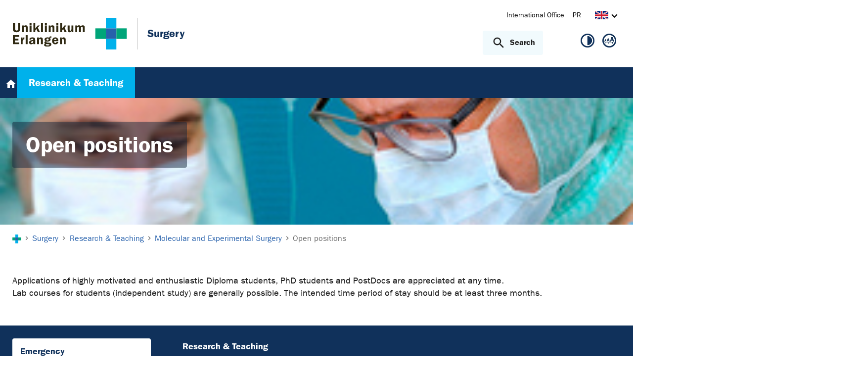

--- FILE ---
content_type: text/html; charset=utf-8
request_url: https://www.chirurgie.uk-erlangen.de/en/research-teaching/molecular-and-experimental-surgery/open-positions/
body_size: 7510
content:
<!DOCTYPE html>
<html lang="en">
<head>

<meta charset="utf-8">
<!-- 
	This website is powered by TYPO3 - inspiring people to share!
	TYPO3 is a free open source Content Management Framework initially created by Kasper Skaarhoj and licensed under GNU/GPL.
	TYPO3 is copyright 1998-2026 of Kasper Skaarhoj. Extensions are copyright of their respective owners.
	Information and contribution at https://typo3.org/
-->



<title>Open positions - Chirurgie | Uniklinikum Erlangen</title>
<meta http-equiv="x-ua-compatible" content="IE=edge">
<meta name="generator" content="TYPO3 CMS">
<meta name="viewport" content="width=device-width, initial-scale=1, minimum-scale=1">
<meta name="robots" content="index,follow">
<meta name="twitter:card" content="summary">
<meta name="apple-mobile-web-app-capable" content="no">
<meta name="google" content="notranslate">


<link rel="stylesheet" href="/_assets/d62557c271d06262fbb7ce0981266e2f/Css/auto-complete.1760980557.css" media="all" nonce="oKXGmf6vjQycr1X2Qbd9yF9Lu256skSWLqJCW46O_HLdMhnn2nHa2A">
<link rel="stylesheet" href="/_assets/db5fd2ca3057ef07b5244af171451057/Css/ods_osm.1749415126.css" media="all" nonce="oKXGmf6vjQycr1X2Qbd9yF9Lu256skSWLqJCW46O_HLdMhnn2nHa2A">
<link href="/_frontend/bundled/assets/main-DWneBp6m.1768380273.css" rel="stylesheet" >
<style nonce="oKXGmf6vjQycr1X2Qbd9yF9Lu256skSWLqJCW46O_HLdMhnn2nHa2A">
        #frame-backgroundimage-9713 { background-image: url('/fileadmin/einrichtungen/chirurgie/bilder/Forschung/Headergraphik_Gruetzmann.jpg'); } @media (min-width: 768px) { #frame-backgroundimage-9713 { background-image: url('/fileadmin/einrichtungen/chirurgie/bilder/Forschung/Headergraphik_Gruetzmann.jpg'); } } @media (min-width: 1024px) { #frame-backgroundimage-9713 { background-image: url('/fileadmin/einrichtungen/chirurgie/bilder/Forschung/Headergraphik_Gruetzmann.jpg'); } } @media (min-width: 1366px) { #frame-backgroundimage-9713 { background-image: url('/fileadmin/einrichtungen/chirurgie/bilder/Forschung/Headergraphik_Gruetzmann.jpg'); } } @media (min-width: 1600px) { #frame-backgroundimage-9713 { background-image: url('/fileadmin/einrichtungen/chirurgie/bilder/Forschung/Headergraphik_Gruetzmann.jpg'); } } 
    </style>





<link rel="prev" href="/en/research-teaching/molecular-and-experimental-surgery/staff/"><link rel="next" href="/en/research-teaching/molecular-and-experimental-surgery/interesting-links/">
<link rel="canonical" href="https://www.chirurgie.uk-erlangen.de/en/research-teaching/molecular-and-experimental-surgery/open-positions/"/>
</head>
<body id="p9713" class="page-9713 pagelevel-3 language-1 backendlayout-default layout-default">









<div id="top"></div><div class="body-bg"><a class="visually-hidden-focusable page-skip-link" href="#page-content" tabindex="1"><span>Skip to main content</span></a><a class="visually-hidden-focusable page-skip-link" href="#page-footer" tabindex="1"><span>Skip to page footer</span></a><header id="page-header" class="page-header"><div class="container header-container"><div class="row justify-content-between"><div class="col header-logo"><a title="Go to the homepage of the University Hospital Erlangen" tabindex="2" href="https://www.uk-erlangen.de/en/"><img loading="lazy" title="Logo of the University Hospital Erlangen" alt="Logo of the University Hospital Erlangen" src="/_assets/ad9c8a6411247399e1e0e3c280c7c58e/Images/Uniklinikum-Erlangen.svg" width="262" height="72" /></a><div class="additional-logo mw-restricted"><span class="text-headings-color">Surgery</span></div></div><div class="col header-interactions"><nav id="header-navigation" class="d-none d-md-block navbar-meta"><ul class="navbar__list"><li class="navbar__item flag  mb-2 mb-md-0"><a href="https://www.uk-erlangen.de/en/international-office/" class="navbar__link" title="International Office"><span>International Office</span></a></li><li class="navbar__item flag  mb-2 mb-md-0"><a href="https://www.uk-erlangen.de/en/pr/" class="navbar__link" title="PR"><span>PR</span></a></li></ul><div id="language-navigation" class="navbar-lang"><ul id="header-languagemenu-default" class="p-1 pe-md-4 m-0"><li class="text-muted collapse"></li><li class="active "><a href="#header-languagemenu-default" data-bs-toggle="collapse" title="Opens the language switcher to select another language."><span class="lang-EN"></span><span class="icon icon-arrow_right d-none d-md-inline-block"></span></a></li><li class="text-muted collapse"></li><li class="text-muted collapse"></li></ul></div></nav><div class="header-info-accessibility"><nav id="info-navigation" class="navbar-info"><button
            type="button"
            class="btn search-toggle-btn"
            data-bs-toggle="collapse"
            data-bs-target="#searchGlobal"
            aria-expanded="false"
            aria-controls="searchGlobal"
            aria-label="Open search"
    ><span class="icon icon-search me-lg-2"></span><span class="search-toggle-open" data-testid="search-toggle-open">Search</span><span class="search-toggle-close" data-testid="search-toggle-close">Close</span></button><div id="searchGlobal" class="container-full search-global collapse"><div class="search-container container-full ps-4 pe-4"><form
                    class="search-form container"
                    method="get"
                    name="form_kesearch_searchfield"
                    action=""
            ><label class="search-global__label d-block d-md-none" for="globalSearchInput">
                    Search by topic, speciality, doctor&#039;s name...
                </label><span class="icon icon-search"></span><input
                        id="globalSearchInput"
                        class="search-input"
                        data-testid="search-input"
                        type="text"
                        name="tx_kesearch_pi1[sword]"
                        placeholder="Search by topic, speciality, doctor&#039;s name..."
                /><button
                        type="submit"
                        class="btn btn-primary"
                        data-testid="search-submit-button"
                >
                    Search
                </button></form></div></div></nav><nav id="accessibility-navigation"
     class="navbar-accessibility"
     aria-label="Accessibility options"
><ul class="navbar__list navbar__list--accessibility"><li class="navbar__item navbar__item--leichte-sprache"></li><li class="navbar__item navbar__item--contrast"><et-state-toggle
                el="body"
                active-class="t-contrast"
                cookie="contrastMode"
                inactive-class="t-default"
            ><button class="navbar__link"
                        aria-label="High contrast view"
                        title="High contrast view"
                ><span class="icon icon--contrast"></span></button></et-state-toggle></li><li class="navbar__item navbar__item--font-size"><et-popover><button data-popover-target="trigger" class="navbar__link"
                        aria-label="Show hints for adjusting font size"
                        title="Show hints for adjusting font size"
                ><span class="icon icon--fontsize"></span></button><dialog data-popover-target="content"
                        class="popover-dialog"
                        aria-label="Hints for adjusting font size"
                ><form method="dialog"><button class="button close"
                                aria-label="Close"
                        ><svg xmlns="http://www.w3.org/2000/svg" width="28" height="28" fill="currentColor" class="bi bi-x-lg" viewBox="0 0 16 16"><path d="M2.146 2.854a.5.5 0 1 1 .708-.708L8 7.293l5.146-5.147a.5.5 0 0 1 .708.708L8.707 8l5.147 5.146a.5.5 0 0 1-.708.708L8 8.707l-5.146 5.147a.5.5 0 0 1-.708-.708L7.293 8z"/></svg></button></form><div class="popover-dialog__content"><h3>Adjusting font size:</h3><p><b>For Windows / Linux:</b><br>
                            Font size can be adjusted with the following keyboard shortcuts:<br></p><ul class="list-normal"><li>[Ctrl] - [+]: Increase font size</li><li>[Ctrl] - [-]: Decrease font size</li><li>[Ctrl] - [0]: Reset font size</li></ul><br><p><b>For Mac:</b><br>
                            Font size can be adjusted with the following keyboard shortcuts:<br></p><ul class="list-normal"><li>[Cmd] - [+]: Increase font size</li><li>[Cmd] - [-]: Decrease font size</li><li>[Cmd] - [0]: Reset font size</li></ul></div><div data-popover-arrow></div></dialog></et-popover></li></ul></nav></div></div></div></div><div class="menu-main-container bg-blue-darkest"><div class="main-navigation-button-container frame-container frame-container-default d-md-none"><button
                        class="btn main-navigation-button p-4"
                        type="button"
                        data-bs-toggle="offcanvas"
                        data-bs-target="#main-navigation"
                        aria-controls="main-navigation"
                        aria-label="Open menu"
                ><span class="burger-icon"></span></button></div><nav
                    id="main-navigation"
                    tabindex="-1"
                    class="navbar navbar-main frame-container frame-container-default offcanvas offcanvas-start"
            ><button type="button" class="btn-close btn-close-white text-reset navbar-main-mobile-close" data-bs-dismiss="offcanvas" aria-label="Close menu"></button><ul class="navbar__list"><li class="navbar__item"><svg width="24" height="24" viewBox="0 0 24 24" fill="none" xmlns="http://www.w3.org/2000/svg"><path d="M10 20V14H14V20H19V12H22L12 3L2 12H5V20H10Z" fill="white"/></svg></li><li class="navbar__item active"><a href="/en/research-teaching/" class="navbar__link" id="nav-item-1159"  title="Research &amp; Teaching"><span>Research &amp; Teaching</span></a><ul id="navlist1159" class="navbar__list collapse  show"><li class="navbar__item has-children"><a href="/en/research-teaching/surgical-research/" class="navbar__link " title="Surgical Research"><span>Surgical Research</span></a><ul id="navlist20721" class="navbar__list collapse "><li class="navbar__item has-children"><a href="/en/research-teaching/surgical-research/research-groups/" class="navbar__link " title="Research groups"><span>Research groups</span></a><ul id="navlist21761" class="navbar__list collapse "><li class="navbar__item"><a href="/en/research-teaching/surgical-research/research-groups/functional-genomics-prof-pilarsky/" class="navbar__link " title="Functional genomics - Prof. Pilarsky"><span>Functional genomics - Prof. Pilarsky</span></a></li><li class="navbar__item"><a href="/en/research-teaching/surgical-research/research-groups/mechanisms-of-tumor-resistance-pd-britzen-laurent/" class="navbar__link " title="Mechanisms of tumor resistance - PD Britzen-Laurent"><span>Mechanisms of tumor resistance - PD Britzen-Laurent</span></a></li><li class="navbar__item"><a href="/en/research-teaching/surgical-research/research-groups/translate-to-english-inflammation-infection-and-cancer/" class="navbar__link " title="Inflammation, Infection and Cancer - Dr. Bénard"><span>Inflammation, Infection and Cancer - Dr. Bénard</span></a></li></ul><button
        type="button"
        class="btn toggle"
        data-bs-toggle="collapse"
        data-bs-target="#navlist21761"
        aria-expanded="false"
        aria-controls="navlist21761"
    ></button></li><li class="navbar__item"><a href="/en/research-teaching/surgical-research/funding/" class="navbar__link " title="Funding"><span>Funding</span></a></li><li class="navbar__item"><a href="/en/research-teaching/surgical-research/publications/" class="navbar__link " title="Publications"><span>Publications</span></a></li><li class="navbar__item"><a href="/en/research-teaching/surgical-research/staff/" class="navbar__link " title="Staff"><span>Staff</span></a></li><li class="navbar__item"><a href="/en/research-teaching/surgical-research/collaborations/" class="navbar__link " title="Collaborations"><span>Collaborations</span></a></li><li class="navbar__item"><a href="/en/research-teaching/surgical-research/teaching/" class="navbar__link " title="Teaching"><span>Teaching</span></a></li></ul><button
        type="button"
        class="btn toggle"
        data-bs-toggle="collapse"
        data-bs-target="#navlist20721"
        aria-expanded="false"
        aria-controls="navlist20721"
    ></button></li><li class="navbar__item has-children active"><a href="/en/research-teaching/molecular-and-experimental-surgery/" class="navbar__link  active" title="Molecular and Experimental Surgery"><span class="icon icon-arrow_right d-md-none"></span><span>Molecular and Experimental Surgery</span></a><ul id="navlist9698" class="navbar__list collapse  show"><li class="navbar__item has-children"><a href="/en/research-teaching/molecular-and-experimental-surgery/research-groups/" class="navbar__link " title="Research groups"><span>Research groups</span></a><ul id="navlist9708" class="navbar__list collapse "><li class="navbar__item"><a href="/en/research-teaching/molecular-and-experimental-surgery/research-groups/research-group-angiogenesis-and-inflammation/" class="navbar__link " title="Research group - Angiogenesis and Inflammation"><span>Research group - Angiogenesis and Inflammation</span></a></li><li class="navbar__item"><a href="/en/research-teaching/molecular-and-experimental-surgery/research-groups/translate-to-english-arbeitsgruppe-vascular-plasticity/" class="navbar__link " title="Research Group - Vascular Plasticity"><span>Research Group - Vascular Plasticity</span></a></li><li class="navbar__item"><a href="/en/research-teaching/molecular-and-experimental-surgery/research-groups/research-group-angiogenesis-in-infectious-disease/" class="navbar__link " title="Research group - Angiogenesis in Infectious Disease"><span>Research group - Angiogenesis in Infectious Disease</span></a></li></ul><button
        type="button"
        class="btn toggle"
        data-bs-toggle="collapse"
        data-bs-target="#navlist9708"
        aria-expanded="false"
        aria-controls="navlist9708"
    ></button></li><li class="navbar__item"><a href="/en/research-teaching/molecular-and-experimental-surgery/methodology-platform/" class="navbar__link " title="Methodology Platform"><span>Methodology Platform</span></a></li><li class="navbar__item"><a href="/en/research-teaching/molecular-and-experimental-surgery/teaching/" class="navbar__link " title="Teaching"><span>Teaching</span></a></li><li class="navbar__item"><a href="/en/research-teaching/molecular-and-experimental-surgery/collaborations/" class="navbar__link " title="Collaborations"><span>Collaborations</span></a></li><li class="navbar__item has-children"><a href="/en/research-teaching/molecular-and-experimental-surgery/publications/" class="navbar__link " title="Publications"><span>Publications</span></a><ul id="navlist9722" class="navbar__list collapse "><li class="navbar__item"><a href="/en/research-teaching/molecular-and-experimental-surgery/publications/translate-to-english-originalartikel-amec-2025/" class="navbar__link " title="Original articles AMEC 2025"><span>Original articles AMEC 2025</span></a></li><li class="navbar__item"><a href="/en/research-teaching/molecular-and-experimental-surgery/publications/original-articles-amec-2021/" class="navbar__link " title="Original articles AMEC 2021-2024"><span>Original articles AMEC 2021-2024</span></a></li><li class="navbar__item"><a href="/en/research-teaching/molecular-and-experimental-surgery/publications/original-articles-amec-2017-2020/" class="navbar__link " title="Original articles AMEC 2017-2020"><span>Original articles AMEC 2017-2020</span></a></li><li class="navbar__item"><a href="/en/research-teaching/molecular-and-experimental-surgery/publications/original-articles-amec-2013-2016/" class="navbar__link " title="Original articles AMEC 2013-2016"><span>Original articles AMEC 2013-2016</span></a></li><li class="navbar__item"><a href="/en/research-teaching/molecular-and-experimental-surgery/publications/original-articles-amec-2009-2012/" class="navbar__link " title="Original articles AMEC 2009-2012"><span>Original articles AMEC 2009-2012</span></a></li><li class="navbar__item"><a href="/en/research-teaching/molecular-and-experimental-surgery/publications/original-articles-amec-2005-2008/" class="navbar__link " title="Original articles AMEC 2005-2008"><span>Original articles AMEC 2005-2008</span></a></li><li class="navbar__item"><a href="/en/research-teaching/molecular-and-experimental-surgery/publications/original-articles-amec-2001-2004/" class="navbar__link " title="Original articles AMEC 2001-2004"><span>Original articles AMEC 2001-2004</span></a></li><li class="navbar__item"><a href="/en/research-teaching/molecular-and-experimental-surgery/publications/original-articles-amec-1997-2000/" class="navbar__link " title="Original articles AMEC 1997-2000"><span>Original articles AMEC 1997-2000</span></a></li><li class="navbar__item"><a href="/en/research-teaching/molecular-and-experimental-surgery/publications/original-articles-amec-1993-1996/" class="navbar__link " title="Original articles AMEC 1993-1996"><span>Original articles AMEC 1993-1996</span></a></li><li class="navbar__item"><a href="/en/research-teaching/molecular-and-experimental-surgery/publications/original-articles-amec-1989-1992/" class="navbar__link " title="Original articles AMEC 1989-1992"><span>Original articles AMEC 1989-1992</span></a></li></ul><button
        type="button"
        class="btn toggle"
        data-bs-toggle="collapse"
        data-bs-target="#navlist9722"
        aria-expanded="false"
        aria-controls="navlist9722"
    ></button></li><li class="navbar__item has-children"><a href="/en/research-teaching/molecular-and-experimental-surgery/staff/" class="navbar__link " title="Staff"><span>Staff</span></a><ul id="navlist9695" class="navbar__list collapse "><li class="navbar__item"><a href="/en/research-teaching/molecular-and-experimental-surgery/staff/alumni/" class="navbar__link " title="Alumni"><span>Alumni</span></a></li><li class="navbar__item"><a href="/en/research-teaching/molecular-and-experimental-surgery/staff/doctoral-caps/" class="navbar__link " title="Doctoral caps"><span>Doctoral caps</span></a></li></ul><button
        type="button"
        class="btn toggle"
        data-bs-toggle="collapse"
        data-bs-target="#navlist9695"
        aria-expanded="false"
        aria-controls="navlist9695"
    ></button></li><li class="navbar__item active"><a href="/en/research-teaching/molecular-and-experimental-surgery/open-positions/" class="navbar__link  active" title="Open positions"><span class="icon icon-arrow_right d-md-none"></span><span>Open positions <span class="sr-only">(current)</span></span></a></li><li class="navbar__item"><a href="/en/research-teaching/molecular-and-experimental-surgery/interesting-links/" class="navbar__link " title="Interesting Links"><span>Interesting Links</span></a></li><li class="navbar__item"><a href="/en/research-teaching/molecular-and-experimental-surgery/sponsoring/" class="navbar__link " title="Sponsoring"><span>Sponsoring</span></a></li><li class="navbar__item"><a href="/en/research-teaching/molecular-and-experimental-surgery/contact/" class="navbar__link " title="Contact"><span>Contact</span></a></li></ul><button
        type="button"
        class="btn toggle"
        data-bs-toggle="collapse"
        data-bs-target="#navlist9698"
        aria-expanded="true"
        aria-controls="navlist9698"
    ></button></li><li class="navbar__item has-children"><a href="/en/research-teaching/cellular-immunity-in-inflammation-and-cancer/" class="navbar__link " title="Cellular immunity in inflammation and cancer"><span>Cellular immunity in inflammation and cancer</span></a><ul id="navlist14507" class="navbar__list collapse "><li class="navbar__item"><a href="/en/research-teaching/cellular-immunity-in-inflammation-and-cancer/translate-to-english-forschungsschwerpunkt/" class="navbar__link " title="Research focus"><span>Research focus</span></a></li><li class="navbar__item"><a href="/en/research-teaching/cellular-immunity-in-inflammation-and-cancer/group-members/" class="navbar__link " title="Group members"><span>Group members</span></a></li><li class="navbar__item"><a href="/en/research-teaching/cellular-immunity-in-inflammation-and-cancer/funding/" class="navbar__link " title="Funding"><span>Funding</span></a></li><li class="navbar__item"><a href="/en/research-teaching/cellular-immunity-in-inflammation-and-cancer/publications/" class="navbar__link " title="Publications"><span>Publications</span></a></li><li class="navbar__item"><a href="/en/research-teaching/cellular-immunity-in-inflammation-and-cancer/collaborations/" class="navbar__link " title="Collaborations"><span>Collaborations</span></a></li></ul><button
        type="button"
        class="btn toggle"
        data-bs-toggle="collapse"
        data-bs-target="#navlist14507"
        aria-expanded="false"
        aria-controls="navlist14507"
    ></button></li></ul><button
        type="button"
        class="btn toggle"
        data-bs-toggle="collapse"
        data-bs-target="#navlist1159"
        aria-expanded="true"
        aria-controls="navlist1159"
    ></button></li></ul><div class="d-md-none navbar-meta pt-3 pr-3 pl-3 container"><ul class="navbar__list"><li class="navbar__item flag  mb-2 mb-md-0"><a href="https://www.uk-erlangen.de/en/international-office/" class="navbar__link" title="International Office"><span>International Office</span></a></li><li class="navbar__item flag  mb-2 mb-md-0"><a href="https://www.uk-erlangen.de/en/pr/" class="navbar__link" title="PR"><span>PR</span></a></li></ul><div id="language-navigation-mobile" class="navbar-lang mb-2"><ul id="header-languagemenu-mobile" class="p-1 pe-md-4 m-0"><li class="text-muted collapse"></li><li class="active "><a href="#header-languagemenu-mobile" data-bs-toggle="collapse" title="Opens the language switcher to select another language."><span class="lang-EN"></span><span class="icon icon-arrow_right d-none d-md-inline-block"></span></a></li><li class="text-muted collapse"></li><li class="text-muted collapse"></li></ul></div></div><div class="d-md-none navbar-info p-3 pt-0"></div></nav></div></header><div class="frame-container frame-container-large frame-type-intro-bg"><div class="ratio ratio-5x1"><div class="frame-has-backgroundimage"><div class="frame-backgroundimage-container"><div id="frame-backgroundimage-9713" class="frame-backgroundimage"></div></div></div></div><div class="frame-type-intro"><div class="frame-container frame-container-default"><div class="frame-inner"><header class="frame-header"><h1 class="element-header mb-2"><span>Open positions</span></h1></header></div></div></div></div><nav class="breadcrumb-section" aria-label="Breadcrumb"><div class="container"><p class="sr-only" id="breadcrumb">You are here:</p><ol class="breadcrumb"><li class="breadcrumb-item"><a class="breadcrumb-link" href="https://www.uk-erlangen.de/en/" title="Go to the homepage of the University Hospital Erlangen"><svg height="37" xmlns="http://www.w3.org/2000/svg" viewBox="0,0,63,64"><g><path d="M20.937+21.0438L0+21.0438L0+42.3789L20.937+42.3789L20.937+21.0438Z" opacity="1" fill="#00a579"/><path d="M62.813+21.0438L41.876+21.0438L41.876+42.3789L62.813+42.3789L62.813+21.0438Z" opacity="1" fill="#00a579"/><path d="M41.876+21.0438L20.938+21.0438L20.938+42.3789L41.876+42.3789L41.876+21.0438Z" opacity="1" fill="#2761ab"/><path d="M41.876+42.3788L20.938+42.3788L20.938+63.7138L41.876+63.7138L41.876+42.3788Z" opacity="1" fill="#00B1EB"/><path d="M41.876-0.29126L20.938-0.29126L20.938+21.0451L41.876+21.0451L41.876-0.29126Z" opacity="1" fill="#00B1EB"/></g></svg></a></li><li class="breadcrumb-item icon-arrow_right"><a class="breadcrumb-link" href="" title="Surgery"><span class="breadcrumb-text">Surgery</span></a></li><li class="breadcrumb-item icon-arrow_right "><a class="breadcrumb-link" href="/en/research-teaching/" title="Research &amp; Teaching"><span class="breadcrumb-text">Research & Teaching</span></a></li><li class="breadcrumb-item icon-arrow_right "><a class="breadcrumb-link" href="/en/research-teaching/molecular-and-experimental-surgery/" title="Molecular and Experimental Surgery"><span class="breadcrumb-text">Molecular and Experimental Surgery</span></a></li><li class="breadcrumb-item icon-arrow_right  active" aria-current="page"><span class="breadcrumb-text">Open positions</span></li></ol></div></nav><main id="page-content" class="bp-page-content main-section"><!--TYPO3SEARCH_begin--><div class="section section-before-content"></div><div class="section section-default"><div id="c26813" class=" frame frame-default frame-type-text frame-layout-default frame-size-default frame-height-default frame-background-none frame-space-before-none frame-space-after-none frame-no-backgroundimage"><div class="frame-group-container"><div class="frame-group-inner"><div class="frame-container frame-container-default"><div class="frame-inner"><p>Applications of highly motivated and enthusiastic Diploma students, PhD students and PostDocs are appreciated at any time.<br>Lab courses for students (independent study) are generally possible. The intended time period of stay should be at least&nbsp;three months.</p></div></div></div></div></div></div><div class="section section-before-footer"></div><!--TYPO3SEARCH_end--></main><footer id="page-footer" class="bp-page-footer hide-in-print" data-testid="page-footer"><section class="section footer-section footer-section-content"><div class="container"><div class="section-row"><div class="section-column footer-section-content-column"><div class="frame frame-size-default frame-default frame-background-none frame-space-before-none frame-space-after-none"><div class="box emergency-box bg-white p-3"><h3 class="h6">Emergency</h3><div class="text-danger d-sm-flex d-md-block"><p><span class="icon icon-uker-ambulance pe-3"></span><span class="icon-text"><a class="text-danger" href="tel:112"><b>112 </b></a>Emergency call</span></p><p><span class="icon icon-phone pe-3"></span><span class="icon-text"><a class="text-danger" href="tel:116117"><b>116 117 </b></a>Emergency service</span></p><p><span class="icon icon-uker-skull pe-3"></span><span class="icon-text"><a class="text-danger" href="tel:08919240"><b>089 19240 </b></a>Intoxication</span></p></div><div class="emergency"><h4>Emergencies UKER</h4><a href="/en/emergency/"><span>Numbers and emergency rooms</span></a><br><span>Midwifery/Delivery room</span></div></div></div><div class="frame frame-size-default frame-default frame-background-none frame-space-before-none frame-space-after-none"><div class="accordion" id="accordion-footer-meta"><div class="accordion-item"><h4 class="accordion-header" id="accordion-heading-9713-1159"><button class="accordion-button collapsed" type="button"
                            data-toggle="collapse"
                            data-target="#accordion-footer-meta-1159"
                            data-parent="#accordion-footer-meta"
                            data-bs-toggle="collapse"
                            data-bs-target="#accordion-footer-meta-1159"
                            data-bs-parent="#accordion-footer-meta"
                            aria-expanded="false"
                            aria-controls="accordion-footer-meta-1159"
                    >
                        Research &amp; Teaching
                    </button><a class="accordion-button-link" href="/en/research-teaching/" title="Research &amp; Teaching">
                Research &amp; Teaching
                </a></h4><div id="accordion-footer-meta-1159" class="accordion-collapse collapse" aria-labelledby="accordion-heading-9713-1159" data-parent="#accordion-footer-meta" data-bs-parent="#accordion-footer-meta"><div class="accordion-body"><div class="accordion-content"><div class="accordion-content-item accordion-content-text"><a href="/en/research-teaching/surgical-research/" title="Surgical Research">Surgical Research</a><a href="/en/research-teaching/molecular-and-experimental-surgery/" title="Molecular and Experimental Surgery">Molecular and Experimental Surgery</a><a href="/en/research-teaching/cellular-immunity-in-inflammation-and-cancer/" title="Cellular immunity in inflammation and cancer">Cellular immunity in inflammation and cancer</a></div></div></div></div></div></div></div></div></div></div></section><section class="section footer-section footer-section-meta"><div class="container"><div class="section-row"><div class="section-column footer-section-meta-column"><div class="frame frame-size-default frame-default frame-background-none frame-space-before-none frame-space-after-none"><div class="footer-meta-navigation"><span class="footer-meta-copyright">© 2026 Universitätsklinikum Erlangen</span><ul class="list-inline"><li class="list-inline-item"><a href="/en/datenschutz/" title="Data protection"><span>Data protection</span></a></li><li class="list-inline-item"><a href="/en/barrierefreiheit/" title="Accessibility"><span>Accessibility</span></a></li><li class="list-inline-item"><a href="/en/contact/" title="Contact"><span>Contact</span></a></li><li class="list-inline-item"><a href="/en/directions/" title="Directions"><span>Directions</span></a></li><li class="list-inline-item"><a href="/en/sitemap/" title="Sitemap"><span>Sitemap</span></a></li><li class="list-inline-item"><a href="/en/emergency/" title="Emergencies"><span>Emergencies</span></a></li></ul></div><div class="footer-sociallinks"><div class="sociallinks"><ul class="sociallinks-list"><li class="sociallinks-item sociallinks-item-facebook" title="Facebook"><a href="https://www.facebook.com/uniklinikumerlangen" title="Facebook" rel="noopener" target="_blank"><span class="icon icon-facebook" aria-hidden="true"></span></a></li><li class="sociallinks-item sociallinks-item-instagram" title="Instagram"><a href="https://www.instagram.com/uniklinikumerlangen" title="Instagram" rel="noopener" target="_blank"><span class="icon icon-instagram" aria-hidden="true"></span></a></li><li class="sociallinks-item sociallinks-item-xing" title="Xing"><a href="https://www.xing.com/companies/universit%C3%A4tsklinikumerlangen" title="Xing" rel="noopener" target="_blank"><span class="icon icon-xing" aria-hidden="true"></span></a></li><li class="sociallinks-item sociallinks-item-linkedin" title="LinkedIn"><a href="https://www.linkedin.com/company/uni-klinikum-erlangen" title="LinkedIn" rel="noopener" target="_blank"><span class="icon icon-linkedin" aria-hidden="true"></span></a></li><li class="sociallinks-item sociallinks-item-youtube" title="YouTube"><a href="https://www.youtube.com/user/uniklinikumerlangen" title="YouTube" rel="noopener" target="_blank"><span class="icon icon-youtube" aria-hidden="true"></span></a></li></ul></div></div></div></div></div></div></section></footer><a class="scroll-top btn btn-primary" title="Scroll to top" data-testid="scroll-to-top" href="#top"><span class="icon icon-arrow_right"></span></a><!-- Root element of PhotoSwipe. --><div class="pswp" tabindex="-1" role="dialog" aria-hidden="true"><!-- Background of PhotoSwipe.
         It's a separate element as animating opacity is faster than rgba(). --><div class="pswp__bg"></div><!-- Slides wrapper with overflow:hidden. --><div class="pswp__scroll-wrap"><!-- Container that holds slides.
            PhotoSwipe keeps only 3 of them in the DOM to save memory.
            Don't modify these 3 pswp__item elements, data is added later on. --><div class="pswp__container"><div class="pswp__item"></div><div class="pswp__item"></div><div class="pswp__item"></div></div><!-- Default (PhotoSwipeUI_Default) interface on top of sliding area. Can be changed. --><div class="pswp__ui pswp__ui--hidden"><div class="pswp__top-bar"><!--  Controls are self-explanatory. Order can be changed. --><div class="pswp__counter"></div><button class="pswp__button pswp__button--close" title="Close (Esc)"></button><button class="pswp__button pswp__button--share" title="Share"></button><button class="pswp__button pswp__button--fs" title="Toggle fullscreen"></button><button class="pswp__button pswp__button--zoom" title="Zoom in/out"></button><!-- Preloader demo https://codepen.io/dimsemenov/pen/yyBWoR --><!-- element will get class pswp__preloader--active when preloader is running --><div class="pswp__preloader"><div class="pswp__preloader__icn"><div class="pswp__preloader__cut"><div class="pswp__preloader__donut"></div></div></div></div></div><div class="pswp__share-modal pswp__share-modal--hidden pswp__single-tap"><div class="pswp__share-tooltip"></div></div><button class="pswp__button pswp__button--arrow--left" title="Previous (arrow left)"></button><button class="pswp__button pswp__button--arrow--right" title="Next (arrow right)"></button><div class="pswp__caption"><div class="pswp__caption__center"></div></div></div></div></div><!-- Modal --><div class="modal fade" id="imageUsingRightsModal" tabindex="-1" aria-label="Fotorechte" aria-hidden="true"><div class="modal-dialog modal-dialog-centered"><div class="modal-content"><div class="modal-header"><h6 class="mb-0">Copyright</h6><button type="button" class="btn-close" data-bs-dismiss="modal" aria-label="Close"></button></div><div class="modal-body">
                The photos may be used free of charge for editorial reporting (with reference to the source: &quot;Uniklinikum Erlangen&quot;); commercial use is only permitted with the express permission of the Uniklinikum Erlangen.
            </div></div></div></div></div><!-- Matomo --><script type="text/javascript" nonce="oKXGmf6vjQycr1X2Qbd9yF9Lu256skSWLqJCW46O_HLdMhnn2nHa2A">
        var _paq = _paq || [];
        // Call disableCookies before calling trackPageView to avoid any cookies
        _paq.push(['disableCookies']);
        _paq.push(['trackPageView']);
        _paq.push(['enableLinkTracking']);
        // accurately measure time spent on the last pageview
        // set the default heart beat interval to 30 seconds
        _paq.push(['enableHeartBeatTimer', 30]);


        (function() {
            var u="//matomo.uk-erlangen.de/";
            _paq.push(['setTrackerUrl', u+'piwik.php']);
            _paq.push(['setSiteId', 24]);
            var d=document, g=d.createElement('script'), s=d.getElementsByTagName('script')[0];
            g.type='text/javascript'; g.async=true; g.defer=true; g.src=u+'piwik.js'; s.parentNode.insertBefore(g,s);
        })();
    </script><noscript><p><img src="https://matomo.uk-erlangen.de/piwik.php?idsite=24&amp;rec=1" style="border:0;" alt="" /></p></noscript><!-- End Matomo Code -->
<script src="/_assets/d62557c271d06262fbb7ce0981266e2f/Javascript/auto-complete.min.1760980557.js" nonce="oKXGmf6vjQycr1X2Qbd9yF9Lu256skSWLqJCW46O_HLdMhnn2nHa2A"></script>
<script src="/_assets/9b80d86a98af3ecc38aabe297d2c3695/Contrib/photoswipe/photoswipe-dynamic-caption-plugin.umd.min.1692024263.js" nonce="oKXGmf6vjQycr1X2Qbd9yF9Lu256skSWLqJCW46O_HLdMhnn2nHa2A"></script>
<script src="/_assets/948410ace0dfa9ad00627133d9ca8a23/JavaScript/Powermail/Form.min.1760518844.js" defer="defer" nonce="oKXGmf6vjQycr1X2Qbd9yF9Lu256skSWLqJCW46O_HLdMhnn2nHa2A"></script>
<script type="module" src="/_frontend/bundled/assets/default-Lo4o1ghO.1768380273.js"></script>

<script nonce="oKXGmf6vjQycr1X2Qbd9yF9Lu256skSWLqJCW46O_HLdMhnn2nHa2A">
    const searchForms = document.querySelectorAll('input[name="tx_kesearch_pi1[sword]"]');
    let keSearchPremiumAutocomplete = [];
    searchForms.forEach(function (el) {
        let fieldId = el.id;
        keSearchPremiumAutocomplete.push(new autoComplete({
            selector: 'input[id="' + fieldId + '"]',
            minChars: 2,
            source: function (term, response) {
                term = term.toLowerCase();
                httpRequest = new XMLHttpRequest();
                if (!httpRequest) {
                    alert('Giving up :( Cannot create an XMLHTTP instance');
                    return false;
                }
                httpRequest.onreadystatechange = function () {
                    if (httpRequest.readyState == 4) {
                        response(JSON.parse(httpRequest.responseText))
                    }
                };
                httpRequest.open('GET',
                    'https://www.chirurgie.uk-erlangen.de/index.php?eID=keSearchPremiumAutoComplete'
                    + '&wordStartsWith=' + term
                    + '&amount=10'
                    + '&pid=9713'
                    + '&language=1'
                );
                httpRequest.send();
            }
        }));
    });
</script>
</body>
</html>